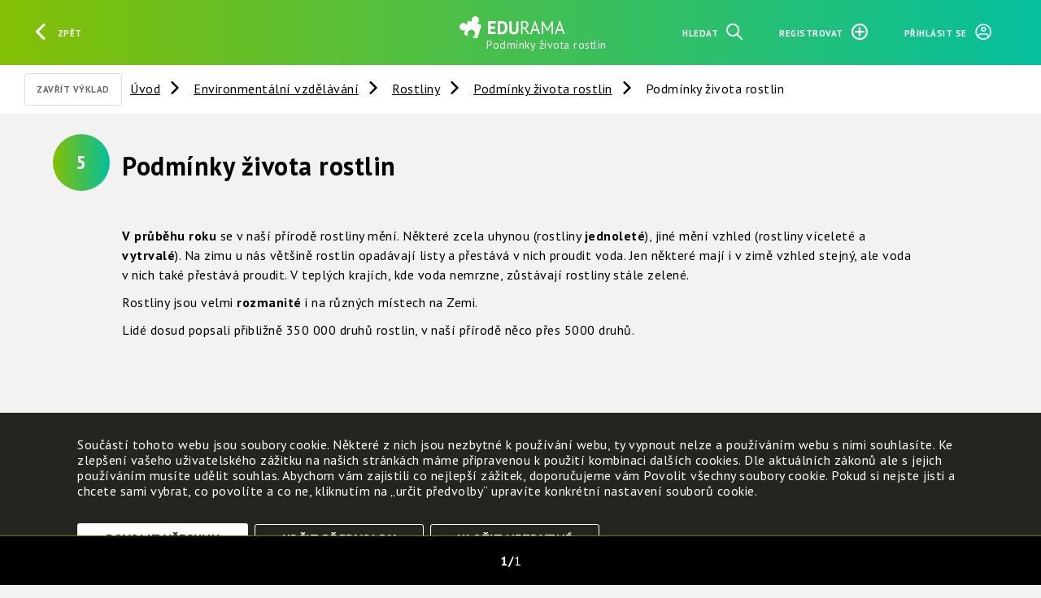

--- FILE ---
content_type: text/html; charset=UTF-8
request_url: https://www.edurama.cz/enviromentalni-vzdelavani/rostliny/podminky-zivota-rostlin/podminky-zivota-rostlin-7445
body_size: 4641
content:
<!DOCTYPE html>
<html>
<head data-view-target="head"><title>Podmínky života rostlin | EDURAMA</title>
<link rel="canonical" href="https://www.edurama.cz/enviromentalni-vzdelavani/rostliny/podminky-zivota-rostlin/podminky-zivota-rostlin-7445">

<script id="config" type="application/json">{"path":"enviromentalni-vzdelavani\/rostliny\/podminky-zivota-rostlin\/podminky-zivota-rostlin-7445","url":"\/enviromentalni-vzdelavani\/rostliny\/podminky-zivota-rostlin\/podminky-zivota-rostlin-7445","full_url":"https:\/\/www.edurama.cz\/enviromentalni-vzdelavani\/rostliny\/podminky-zivota-rostlin\/podminky-zivota-rostlin-7445","root":"\/","full_root":"https:\/\/www.edurama.cz\/","version":1677238377,"csrf":"eyJ0eXAiOiJKV1QiLCJhbGciOiJIUzUxMiJ9.eyJpc3MiOiJlZHVyYW1hIiwiZXhwIjoxNzY4ODUwODYyLCJhdWQiOlsiY3NyZiJdLCJpYXQiOjE3Njg4MDc2NjJ9.eTNZcp-MK5F8-39uFcxmv4FaqnJkvOalT3EkPKeQ03U0QVOSBR8e1nsahiBTNR_e5BrpQP0LXtk9mbydOrYYvQ","lang":"cs","locale":{"date_long_js":"DD. MM. YYYY","date_long_php":"d. m. Y","datetime_long_js":"DD. MM. YYYY HH:mm:ss","datetime_long_php":"d. m. Y H:i:s","time_long_js":"HH:mm:ss","time_long_php":"H:i:s","decimal_separator":",","thousands_separator":" ","time_short_php":"H:i","timezone":"Europe\/Prague"},"cdn":"https:\/\/cdn.npx.cz\/","cookie_types":["core","analytics","functional"]}</script>
<script id="notifications" type="application/json">{}</script>

<script defer crossorigin src="https://cdn.npx.cz/default/polyfill/2021-12-21/polyfill.min.js"></script>
<script defer crossorigin src="https://cdn.npx.cz/default/vue/2.6.11/vue.min.js"></script>
<script defer crossorigin src="https://cdn.npx.cz/default/requirejs/2.3.6/require.min.js"></script>

<script defer src="/v1677238377/static/js/csc/init.js"></script>
<script defer src="/v1677238377/static/js/csc/main.js"></script>
<script defer src="/v1677238377/static/js/csc/util.js"></script>
<script defer src="/v1677238377/static/js/csc/loader.js"></script>
<script defer src="/v1677238377/static/js/app/main.js"></script>

<link rel="icon" href="/v1677238377/static/img/favicon.ico">

<meta http-equiv="Content-Security-Policy" content="upgrade-insecure-requests">
<meta name="google-site-verification" content="yZc2bEahTHIoRAFCrMFvzMs8t6WET49j6e92HX_nTi0" />
<meta name="viewport" content="width=device-width, initial-scale=1">

	<link type="text/css" rel="stylesheet" href="/v1677238377/css.css">
</head><body data-view-target="body" class="uzel"><div id="ie-bad" style="display:none">
<pre style="white-space: pre-wrap;">
Proč už nepodporujeme prohlížeč Internet Explorer

Prohlížeč Internet Explorer již nepodporujeme a také důrazně nedoporučujeme, protože dlouhodobě funguje bez zásadních aktualizací, vylepšení a podpory. Obsahuje řadu závažných bezpečnostních rizik, které mohou způsobit únik citlivých informací a vašich osobních dat. Nehledě k tomu, že prohlížení a práce s webovými stránkami je v něm pomalejší až o 50 % v porovnání s ostatními prohlížeči.


Které prohlížeče tedy používat a kde si je můžete stáhnout?

Změna prohlížeče je jednoduchá, nezabere vám moc času a my vám s ní pomůžeme. Nachystali jsme pro vás seznam doporučených prohlížečů.

Vyberte si prohlížeč a klikněte na jeho název. Otevře se vám stránka, na které si prohlížeč můžete bezpečně nainstalovat.

TIP: Klidně si můžete nainstalovat všechny a vyzkoušet si, jak se vám s nimi pracuje.

A nebojte se, že změnou přijdete o všechny záložky, historii a uložená hesla. Můžete si je totiž jednoduše přenést. Postup pro dva nejpoužívanější prohlížeče přidáváme.

Doporučené prohlížeče:

Mozilla Firefox je výkonný, stabilní a bezpečný prohlížeč. Záložky a další data si můžete přenést podle návodu zde.
https://www.mozilla.org/cs/firefox/
https://support.mozilla.org/cs/kb/import-zalozek-dalsich-dat-z-internet-exploreru-ne

Google Chrome je rychlý, jednoduchý a bezpečný prohlížeč. Podívejte se na návod, jak přenést záložky a ostatní informace do Google Chrome.
https://www.google.com/intl/cs_ALL/chrome/security/
https://support.google.com/chrome/answer/96816?hl=cs

Jiří Diviš - podpora pro učitele - info@edurama.cz
Zdeňka Štěpánková - kontakt pro partnery - zdena.stepankova@edurama.cz
Jan Strouhal - technická podpora - podpora@edurama.cz

EDURAMA v2.0.1 © 2022 EKO-KOM a.s. a NFOZP
</pre>
</div>
<script>
	if(window.navigator.userAgent.indexOf("MSIE ") > 0 || !!navigator.userAgent.match(/Trident.*rv\:11\./)) {
		window.setTimeout(function() {
			document.getElementById("ie-bad").style.display = 'block';
			document.getElementById("vue-body").style.display = 'none';
		}, 50);
	} else {
		document.write('<div class="preloader"></div>');
	}

	var url = new URL(window.location);
	url.searchParams.delete('select_trida');
	url.searchParams.delete('select_plan');
	url.searchParams.delete('select_skola');
	history.replaceState(null, '', url);
</script>
<div id="vue-body" style="display:block;">
<header data-view-target="header"><div class="header_controls" id="header_controls_left">
	<a @click="window.history.back()" id="header_button_back" class="button btn-header"><span class="iconflat-arrow-left"></span><span class="label">Zpět</span></a>
</div>
<a href="/" id="header_logo" title="">
	<img id="header_logo_img" src="/static/img/edurama.svg" alt="Edurama" />
	<span id="header_logo_text" class="label">Podmínky života rostlin</span>
</a>
<div class="header_controls" id="header_controls_right">
	<a @click="loadDialog" data-preloader-target="main" href="/search" class="header_control button btn-header"><span class="label">Hledat</span><span class="iconflat-search"></span></a>
		<a @click="loadDialog" data-preloader-target="main" href="/account/register" class="header_control button btn-header"><span class="label">Registrovat</span><span class="iconflat-plus"></span></a>
		<a @click="loadDialog" data-preloader-target="main" href="/account/login" class="header_control button btn-header"><span class="label">Přihlásit se</span><span class="iconflat-login"></span></a>
</div>
</header><main data-view-target="main" data-sablona="9" data-typ="17" class="filtr_typ vyklad"><div data-view-target="toolbar"><div class="wrapper">
	<div id="toolbar_actions">
			<a href="/enviromentalni-vzdelavani/rostliny/podminky-zivota-rostlin/podminky-zivota-rostlin-7445/../.." class="button" title="Zavřít výklad">Zavřít výklad</a>
	</div>
	<div id="toolbar_crumbs">
		<a href="/" title="">Úvod</a>
			<a href="/enviromentalni-vzdelavani" title="">Environmentální vzdělávání</a>
			<a href="/enviromentalni-vzdelavani/rostliny" title="">Rostliny</a>
			<a href="/enviromentalni-vzdelavani/rostliny/podminky-zivota-rostlin" title="">Podmínky života rostlin</a>
			<a href="/enviromentalni-vzdelavani/rostliny/podminky-zivota-rostlin/podminky-zivota-rostlin-7445" title="">Podmínky života rostlin</a>
	</div>

	

	<div id="toolbar_filter" is="csc-filter" data-filter-group="stupen" multiple>
		
	</div>
</div>
</div><div class="uzel-wrapper">
<div data-view-target="uzel/7445" data-sablona="9" data-typ="17" class="uzel vyklad" style=""><div class="ukol-wrapper">
	<div class="cislo-v-knize">
		<span class="label">5</span>
	</div>
	<p class="hidden">Typ: Vyklad</p>
	<span class="hidden">7445: </span>
	<h2 class="hidden">Podmínky života rostlin</h2>
	<div class="anotace"><h3>Podmínky života rostlin</h3>
<p></p>
<p></p></div>
	
	
	

<div data-view-target="uzel/7446" data-sablona="13" data-typ="2" class="uzel text" style=""><p><strong>V průběhu roku</strong> se v naší přírodě rostliny mění. Některé zcela uhynou (rostliny <strong>jednoleté</strong>), jiné mění vzhled (rostliny víceleté a <strong>vytrvalé</strong>). Na zimu u nás většině rostlin opadávají listy a přestává v nich proudit voda. Jen některé mají i v zimě vzhled stejný, ale voda v nich také přestává proudit. V teplých krajích, kde voda nemrzne, zůstávají rostliny stále zelené.</p>
<p>Rostliny jsou velmi <strong>rozmanité</strong> i na různých místech na Zemi.</p>
<p>Lidé dosud popsali přibližně 350 000 druhů rostlin, v naší přírodě něco přes 5000 druhů. </p>


<div data-view-target="edit"></div></div></div>
</div></div>
<input type="hidden" value="/enviromentalni-vzdelavani/rostliny/podminky-zivota-rostlin/podminky-zivota-rostlin-7445" id="canon_url">
<script>
	var url = new URL(window.location);
	url.pathname = document.querySelector('#canon_url').value;
	history.replaceState(null, '', url);
</script>
	<div class="strankovani">
		<span class="ciselne"><span class="poradi_aktualni_otazky">1</span><span class="pocet stran">1</span></span>
	</div>
</main><div data-view-target="cookies"><div class="cookie cookie--close">
	<div class="cookie-content">
		<div class="cookie-content__text"><p>Součástí tohoto webu jsou soubory cookie. Některé z nich jsou nezbytné k používání webu, ty vypnout nelze a používáním webu s nimi souhlasíte. Ke zlepšení vašeho uživatelského zážitku na našich stránkách máme připravenou k použití kombinaci dalších cookies. Dle aktuálních zákonů ale s jejich používáním musíte udělit souhlas. Abychom vám zajistili co nejlepší zážitek, doporučujeme vám Povolit všechny soubory cookie. Pokud si nejste jisti a chcete sami vybrat, co povolíte a co ne, kliknutím na „určit předvolby“ upravíte konkrétní nastavení souborů cookie.</p></div>
		<div class="cookie-options">
			<div class="cookie-options__item">
				<div>
					<label class="switch switch--disabled">
						<input type="checkbox" disabled checked="true">
						<span class="slider slider--round"></span>
					</label>
				</div>
				<div class="ml-2">
					<p class="mb-0"><b>Nezbytně nutné cookies</b></p>
					<p>Tyto soubory cookie jsou nezbytné, abyste se mohli pohybovat po webových stránkách a využívat jejich funkce. Bez těchto cookies by webové stránky nefungovali, proto je nelze vypnout.</p>
				</div>
			</div>
			<div class="cookie-options__item">
				<div>
					<label class="switch">
						<input id="checkbox-analytics" type="checkbox">
						<span class="slider slider--round"></span>
					</label>
				</div>
				<div class="ml-2">
					<p class="mb-0"><b>Analytické cookies</b></p>
					<p>K analýze návštěv a používání webových stránek používáme cookies pro webovou analýzu. I po potvrzení se z těchto analýz můžete kdykoli později odhlásit výběrem.</p>
				</div>
			</div>
			<div class="cookie-options__item">
				<div>
					<label class="switch">
						<input id="checkbox-functional" type="checkbox">
						<span class="slider slider--round"></span>
					</label>
				</div>
				<div class="ml-2">
					<p class="mb-0"><b>Funkční cookies</b></p>
					<p>Tyto soubory cookie umožňují webové stránce zapamatovat si váš jazyk a volby, které uděláte. Doporučujeme potvrdit, aby pro vás bylo používání webu příjemnější.</p>
				</div>
			</div>
		</div>
		<div class="cookie-content__action">
			<a onclick="saveAll()" class="button cta">Povolit všechny</a>
			<a onclick="toggleOptions()" class="button options">Určit předvolby</a>
			<a onclick="saveDefault()" class="button options">Uložit nezbytné</a>
		</div>
		<div class="cookie-content__action cookie-content--ifOpen">
			<a onclick="saveCustom()" class="button cta">Uložit nastavení</a>
			<a onclick="saveDefault()" class="button options">Uložit nezbytné</a>
			<a onclick="toggleOptions()" class="options">Zrušit</a>
		</div>
	</div>
	<a onclick="openCookies()"></a>
</div></div>	<!-- <csc-cookie-consent></csc-cookie-consent> -->
	<csc-reload-on-back scroll></csc-reload-on-back>
</div>
<!-- Global site tag (gtag.js) - Google Analytics -->
<!-- <script async src="https://www.googletagmanager.com/gtag/js?id=UA-163851194-1"></script>
<script>
  window.dataLayer = window.dataLayer || [];
  function gtag(){dataLayer.push(arguments);}
  gtag('js', new Date());

  gtag('config', 'UA-163851194-1');
</script> -->

	<!-- Global site tag (gtag.js) - Google Analytics -->
	<script async src="https://www.googletagmanager.com/gtag/js?id=UA-163851194-1"></script>
	<script>
		window.dataLayer = window.dataLayer || [];
		function gtag(){dataLayer.push(arguments);}

		dataLayer.push({ 'event': 'default_consent' });

		gtag('consent', 'default', {
			'ad_storage': 'denied',
			'analytics_storage': 'denied',
			'functionality_storage': 'denied',
			'personalization_storage': 'denied',
			'security_storage': 'denied',
			'wait_for_update': 500
		});

		gtag('event', 'page_view', { 'client_id': 'anonym' });
		gtag('js', new Date());
		gtag('config', 'UA-163851194-1');
	</script>
</body></html>
